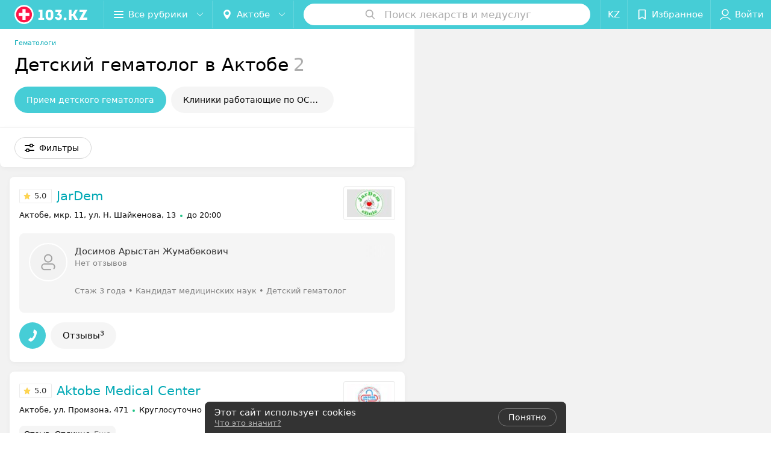

--- FILE ---
content_type: application/javascript; charset=utf-8
request_url: https://www.103.kz/list/detskiy-gematolog/aktobe/1_OMno02VL1sI.js
body_size: 11293
content:
window.__INITIAL_STATE__ = {"mobileApp":{"showIntro":0,"defaultTheme":"black","isMobileApp":false,"currentTheme":"black","visibleToolbar":true},"rubric":{"noindex":false,"info":{"id":10192872,"url":"detskiy-gematolog","title":"Детский гематолог","hasMap":true,"locale":"ru","section":{"id":"253","url":"vrach","title":"Врачи","hasTopBanner":null,"isShowPageSection":false},"hasBanner":true,"sectionId":253,"allSections":[253],"specialities":[321],"sectionBanners":[{"params":{"p1":"csjuk","p2":"fgou"},"isReload":true,"sectionId":253}],"showCityInTitle":true,"languageSettings":[],"reviewPlaceholder":null,"placeConnectionType":"manual","showRubricFastLinks":true,"allowBannerOnCatalog":false,"personalPagePathType":"by_rubric","showRubricCitiesLinks":true,"showPersonalFooterLinks":true,"personalPagePathRubricId":"10158323","personalPagePathRubricUrl":"gematologiya","template":{"id":10193852,"title":"Стандартный шаблон","isMain":1,"rubricId":10192872,"imageSize":"small","showCities":true,"pageViewType":"places_with_staff","specialities":[321],"menuBlockType":"top_rubricator","pageLogicType":"places_list_rotated","pageUrlPrefix":"list","backgroundHref":null,"rubricatorType":"icon","backgroundImage":null,"priceSheetTypes":"all","backgroundMobile":null,"isFeedUrlsShowed":false,"showCompactImage":true,"isDisplayQrButton":false,"isShowStaffRating":false,"backgroundLeftSide":null,"isShowPlacesRating":true,"showRobotsInRubric":false,"backgroundColorCode":null,"backgroundRightSide":null,"defaultSortProducts":"popularity-down","rubricatorColorCode":null,"showAsCatalogListTab":false,"defaultViewTypeProducts":"list","rubricatorTextColorCode":null,"pageSeoDefaultTemplateType":"places_staff_list","isDisplayConsultationButton":false}},"currentFastLink":null},"showCities":true,"location":{"protocol":"https:","slashes":true,"auth":null,"host":"103.kz","port":null,"hostname":"103.kz","hash":null,"search":null,"query":{},"pathname":"/list/detskiy-gematolog/aktobe/","path":"/list/detskiy-gematolog/aktobe/","href":"https://www.103.kz/list/detskiy-gematolog/aktobe/","www":true,"domain":"103.kz","subdomain":null,"baseURL":"https://www.103.kz/list/detskiy-gematolog/aktobe/","domains":["kz","103"],"origin":"https://www.103.kz","geo":{"city":"aktobe","cityObject":{"id":278014,"title":"Актобе","prepositionalTitle":"Актобе","url":"aktobe","isRegional":false,"latitude":50.2871,"longitude":57.2257,"zoom":12,"rubricMaps":null,"showInSelect":true,"dateTime":"2026-01-21T11:06:59+05:00"}},"rootURL":"https://www.103.kz/main/aktobe/","params":{"rubric":"detskiy-gematolog","city":"aktobe","template":"list","controller":"list"}},"fastLinks":[],"contactsPopup":{"id":null,"open":false,"launchedFrom":null,"success":false,"worktime":[],"contacts":[],"inNetwork":false,"placesCount":0,"phones":[],"opening_info":{},"address":{}},"offersPopup":{"offers":[],"buttons":[],"phones":[],"onShowContactsPopup":null,"onBookingClick":null,"showNumberPlace":null,"onPageRedirect":null,"url":"","placeUrl":"","href":""},"breadcrumbs":[{"href":null,"text":"Врачи","isNativeLink":false},{"href":null,"text":"Детский гематолог в Актобе","isNativeLink":false}],"pagination":{"start":1,"end":false},"listBanners":[{"id":310,"params":{"p1":"csjul","p2":"fork"},"status":true,"adaptive":["tablet","phone"],"phoneWidth":768,"containerId":"17635651177246853","placementId":null,"showForPage":"all","tabletWidth":1000,"reloadsCount":"2","isAutoReloads":true,"reloadsInterval":"30","insertAfterPosition":3,"data":{"bt":52}},{"id":305,"params":{"p1":"dhjwo","p2":"y"},"status":true,"adaptive":["desktop"],"phoneWidth":768,"containerId":"17454816472792853","placementId":null,"showForPage":"all","tabletWidth":1000,"reloadsCount":null,"isAutoReloads":false,"reloadsInterval":null,"insertAfterPosition":5,"data":{"bt":52}},{"id":296,"params":{"p1":"dhfbt","p2":"fork"},"status":true,"adaptive":["tablet","phone"],"phoneWidth":768,"containerId":"17443006868576853","placementId":null,"showForPage":"all","tabletWidth":1000,"reloadsCount":"2","isAutoReloads":true,"reloadsInterval":"30","insertAfterPosition":5,"data":{"bt":52}}],"categoriesMenu":{"categories":[],"open":false,"pageIndex":-1,"menuLabel":"Все рубрики","selectedIndex":-1},"filters":{"filters":[{"id":2,"title":"Время работы","type":"worktime","showInFastLinks":false,"showedOptionsCount":5,"options":[{"id":"0","value":"круглосуточно","checked":false},{"id":"now","value":"работает сейчас","checked":false},{"id":"today","value":"работает сегодня","checked":false},{"id":"6","value":"с 6:00","checked":false},{"id":"7","value":"с 7:00","checked":false},{"id":"8","value":"с 8:00","checked":false},{"id":"-23","value":"до 23:00","checked":false},{"id":"-24","value":"до 24:00","checked":false},{"id":"-1","value":"до 01:00","checked":false},{"id":"-2","value":"до 02:00","checked":false},{"id":"-3","value":"до 03:00","checked":false}],"isVisible":true,"hasChecked":false},{"id":1353,"title":"Парковка","type":"checkbox","showInFastLinks":false,"showedOptionsCount":5,"options":[{"id":10413,"value":"Есть","checked":false}],"isVisible":true,"hasChecked":false},{"id":0,"type":"map","title":"Поиск по карте","isVisible":true,"options":[{"id":"on","value":"on"},{"id":"off","value":"off"}]}],"selected":[],"sorting":[],"showedFiltersCount":0,"nearbyPlacesFilter":{"isPending":false,"checked":false},"viewType":[]},"banner":{"included":true,"isOpened":true},"footer":[{"id":873,"status":true,"title":"Диагностика","url":null,"type":"title","items":[{"id":883,"status":true,"title":"Лабораторные анализы","url":"https://www.103.kz/list/analizy/almaty/","type":"item"},{"id":893,"status":true,"title":"УЗИ диагностика","url":"https://www.103.kz/list/uzi/almaty/","type":"item"},{"id":903,"status":true,"title":"Рентген","url":"https://www.103.kz/list/rentgen/almaty/","type":"item"},{"id":913,"status":true,"title":"Компьютерная томография (КТ)","url":"https://www.103.kz/list/kompyuternaya-tomografiya/almaty/","type":"item"},{"id":923,"status":true,"title":"Магниторезонансная томография (МРТ)","url":"https://www.103.kz/list/mrt/almaty/","type":"item"}]},{"id":853,"status":true,"title":"Стоматология","url":null,"type":"title","items":[{"id":1233,"status":true,"title":"Брекеты","url":"https://www.103.kz/list/ortodontiya-ustanovka-breketov/almaty/","type":"item"},{"id":1203,"status":true,"title":"Виниры","url":"https://www.103.kz/list/esteticheskaya-stomatologiya-restavracionnyje-viniry/almaty/","type":"item"},{"id":1241,"status":true,"title":"Цены на пломбу в стоматологиях","url":"https://www.103.kz/list/plombirovanie-zubov/almaty/","type":"item"},{"id":1288,"status":true,"title":"Стоматология по Kaspi Red в Алматы","url":"https://www.103.kz/list/stomatologiya-stomatologiya-v-rassrochku-kaspi-red/almaty/","type":"item"},{"id":973,"status":true,"title":"Отбеливание зубов","url":"https://www.103.kz/list/otbelivanie-zubov/almaty/","type":"item"},{"id":943,"status":true,"title":"Протезирование зубов","url":"https://www.103.kz/list/protezirovanie-zubov/almaty/","type":"item"},{"id":953,"status":true,"title":"Имплантация зубов","url":"https://www.103.kz/list/implantaciya-zubov/almaty/","type":"item"}]},{"id":1073,"status":true,"title":"Поиск лекарств","url":null,"type":"title","items":[{"id":1083,"status":true,"title":"Поиск лекарств в аптеках Алматы","url":"https://apteka.103.kz/","type":"item"},{"id":1053,"status":true,"title":"Лекарства в аптеках Алматы","url":"https://apteka.103.kz/lekarstva-almaty/?l=А","type":"item"},{"id":1063,"status":true,"title":"Аптеки","url":"https://apteka.103.kz/pharmacies/","type":"item"},{"id":1093,"status":true,"title":"Инструкции лекарственных средств","url":"https://tab.103.kz/","type":"item"}]},{"id":1292,"status":true,"title":"Врачи в Алматы","url":null,"type":"title","items":[{"id":1293,"status":true,"title":"Гастроэнтерологи в Алматы","url":"https://www.103.kz/doctor/gastroenterolog/almaty/","type":"item"},{"id":1294,"status":true,"title":"Гинекологи в Алматы","url":"https://www.103.kz/doctor/ginekolog/almaty/","type":"item"},{"id":1295,"status":true,"title":"Дерматологи в Алматы","url":"https://www.103.kz/doctor/dermatolog/almaty/","type":"item"},{"id":1296,"status":true,"title":"ЛОР в Алматы","url":"https://www.103.kz/doctor/lor/almaty/","type":"item"},{"id":1297,"status":true,"title":"Неврологи в Алматы","url":"https://www.103.kz/doctor/nevrolog/almaty/","type":"item"},{"id":1298,"status":true,"title":"Проктологи в Алматы","url":"https://www.103.kz/doctor/proktolog/almaty/","type":"item"},{"id":1334,"status":true,"title":"Психологи в Алматы","url":"https://www.103.kz/doctor/psiholog/almaty/","type":"item"},{"id":1299,"status":true,"title":"Урологи в Алматы","url":"https://www.103.kz/doctor/urolog/almaty/","type":"item"},{"id":1300,"status":true,"title":"Эндокринологи в Алматы","url":"https://www.103.kz/doctor/endokrinolog/almaty/","type":"item"}]},{"id":1301,"status":true,"title":"Врачи в Астане","url":null,"type":"title","items":[{"id":1322,"status":true,"title":"Аллергологи в Астане","url":"https://www.103.kz/doctor/allergolog/astana/","type":"item"},{"id":1302,"status":true,"title":"Гастроэнтерологи в Астане","url":"https://www.103.kz/doctor/gastroenterolog/astana/","type":"item"},{"id":1303,"status":true,"title":"Гинекологи в Астане","url":"https://www.103.kz/doctor/ginekolog/astana/","type":"item"},{"id":1304,"status":true,"title":"Дерматологи в Астане","url":"https://www.103.kz/doctor/dermatolog/astana/","type":"item"},{"id":1305,"status":true,"title":"ЛОР-врачи в Астане","url":"https://www.103.kz/doctor/lor/astana/","type":"item"},{"id":1306,"status":true,"title":"Неврологи в Астане","url":"https://www.103.kz/doctor/nevrolog/astana/","type":"item"},{"id":1328,"status":true,"title":"Ортопеды в Астане","url":"https://www.103.kz/doctor/ortoped/astana/","type":"item"},{"id":1307,"status":true,"title":"Проктологи в Астане","url":"https://www.103.kz/doctor/proktolog/astana/","type":"item"},{"id":1331,"status":true,"title":"Психологи в Астане","url":"https://www.103.kz/doctor/psiholog/astana/","type":"item"},{"id":1308,"status":true,"title":"Урологи в Астане","url":"https://www.103.kz/doctor/urolog/astana/","type":"item"},{"id":1309,"status":true,"title":"Эндокринологи в Астане","url":"https://www.103.kz/doctor/endokrinolog/astana/","type":"item"}]},{"id":1310,"status":true,"title":"Врачи в Шымкенте","url":null,"type":"title","items":[{"id":1325,"status":true,"title":"Аллергологи в Шымкенте","url":"https://www.103.kz/doctor/allergolog/shymkent/","type":"item"},{"id":1311,"status":true,"title":"Гастроэнтерологи в Шымкенте","url":"https://www.103.kz/doctor/gastroenterolog/shymkent/","type":"item"},{"id":1312,"status":true,"title":"Гинекологи в Шымкенте","url":"https://www.103.kz/doctor/ginekolog/shymkent/","type":"item"},{"id":1313,"status":true,"title":"Дерматологи в Шымкенте","url":"https://www.103.kz/doctor/dermatolog/shymkent/","type":"item"},{"id":1314,"status":true,"title":"ЛОР в Шымкенте","url":"https://www.103.kz/doctor/lor/shymkent/","type":"item"},{"id":1315,"status":true,"title":"Неврологи в Шымкенте","url":"https://www.103.kz/doctor/nevrolog/shymkent/","type":"item"},{"id":1316,"status":true,"title":"Проктологи в Шымкенте","url":"https://www.103.kz/doctor/proktolog/shymkent/","type":"item"},{"id":1337,"status":true,"title":"Психологи в Шымкенте","url":"https://www.103.kz/doctor/psiholog/shymkent/","type":"item"},{"id":1317,"status":true,"title":"Урологи в Шымкенте","url":"https://www.103.kz/doctor/urolog/shymkent/","type":"item"},{"id":1318,"status":true,"title":"Эндокринологи в Шымкенте","url":"https://www.103.kz/doctor/endokrinolog/shymkent/","type":"item"}]}],"cities":[{"id":1913,"title":"Алматы","prepositionalTitle":"Алматы","url":"almaty","isRegional":true,"latitude":43.277,"longitude":76.9235,"zoom":11,"rubricMaps":null,"showInSelect":true,"dateTime":"2026-01-21T11:06:59+05:00","isActive":false},{"id":2133,"title":"Астана","prepositionalTitle":"Астане","url":"astana","isRegional":true,"latitude":51.1384,"longitude":71.4558,"zoom":11,"rubricMaps":null,"showInSelect":true,"dateTime":"2026-01-21T11:06:59+05:00","isActive":false},{"id":278014,"title":"Актобе","prepositionalTitle":"Актобе","url":"aktobe","isRegional":false,"latitude":50.2871,"longitude":57.2257,"zoom":12,"rubricMaps":null,"showInSelect":true,"dateTime":"2026-01-21T11:06:59+05:00","isActive":true},{"id":278018,"title":"Атырау","prepositionalTitle":"Атырау","url":"atyrau","isRegional":false,"latitude":47.1335,"longitude":51.9117,"zoom":12,"rubricMaps":null,"showInSelect":true,"dateTime":"2026-01-21T11:06:59+05:00","isActive":false},{"id":15789613,"title":"Весь Казахстан","prepositionalTitle":"Казахстане","url":"kazakhstan","isRegional":false,"latitude":48.843,"longitude":66.0938,"zoom":5,"rubricMaps":null,"showInSelect":true,"dateTime":"2026-01-21T11:06:59+05:00","isActive":false},{"id":2000,"title":"Караганда","prepositionalTitle":"Караганде","url":"karaganda","isRegional":false,"latitude":49.8223,"longitude":73.1089,"zoom":12,"rubricMaps":null,"showInSelect":true,"dateTime":"2026-01-21T11:06:59+05:00","isActive":false},{"id":15790063,"title":"Костанай","prepositionalTitle":"Костанае","url":"kostanay","isRegional":false,"latitude":53.2256,"longitude":63.6162,"zoom":11,"rubricMaps":null,"showInSelect":true,"dateTime":"2026-01-21T11:06:59+05:00","isActive":false},{"id":2101,"title":"Семей","prepositionalTitle":"Семее","url":"semei","isRegional":false,"latitude":50.4203,"longitude":80.2376,"zoom":11,"rubricMaps":null,"showInSelect":true,"dateTime":"2026-01-21T11:06:59+05:00","isActive":false}],"places":{"items":[{"id":10388165,"type":"default","text_type":"Медицинский центр","title":"JarDem (ЖарДем)","short_title":"JarDem","short_description":null,"url":"jardem","state":"free","is_enable_comments":true,"view_info":{"type":"compact","image":null,"imageResource":{"path":"/3c/8e/75","width":728,"entity":"catalog_place_photo_default","height":459,"server":"ms1","filename":"3c8e753d791ded237540b0739276b40e.jpg"},"description":null,"default_page":"https://jardem.103.kz/rubric/gematologiya/?referrer_rubric_id=10192872"},"address":{"floor":null,"office":null,"street":"мкр. 11, ул. Н. Шайкенова","building":"13","description":"рядом с СШГ №9","city":{"id":278014,"type":"city","zoom":"12","title":"Актобе","latitude":"50.2871","longitude":"57.2257","isRegional":null,"showInSelect":"1","transcription":"aktobe","prepositionalTitle":"Актобе"},"market":null,"count_addresses":1,"linked_place_id":null,"hideCity":false,"officeType":null},"opening_info":{"is_open":true,"worktimes":null,"description":"до 20:00"},"adv_message":null,"buttons":[{"type":"favorites","title":"В избранное"},{"id":128184,"type":"reviews","title":"Отзывы","enableNofollow":false,"url":"https://jardem.103.kz#reviews","reviewsCount":3}],"delivery_services":null,"props":[],"phone_count":1,"driveway":{"id":10358971,"coords":[50.2862,57.1984],"showMap":true,"title":"JarDem (ЖарДем)"},"phones":[{"id":"330892","sort_order":"1","description":"","type":"default","hideCountryCode":false,"countryCode":"7","phoneCode":"708","phoneNumber":"6777137"}],"logo":{"imageResource":{"path":"/d9/fb/36","width":729,"entity":"place_logo","height":459,"server":"ms1","filename":"d9fb3692a2f1bc648ba4e150e713f3f5.jpg"},"url":"https://ms1.103.kz/images/5ddf7b82126955df2b8e1d386986edb9/resize/w=168,h=168,q=80/place_logo/d9/fb/36/d9fb3692a2f1bc648ba4e150e713f3f5.jpg","ratio":1.588235294117647,"width":82},"forms":[],"staff":[{"object":"Staff","id":20762,"last_name":"Досимов","first_name":"Арыстан","middle_name":"Жумабекович","url":"20762-dosimov","is_approved":false,"seniority":3,"start_work_date":"2022-04-04T00:00:00.000000Z","rating":0,"status":true,"photos":[],"integrations":[],"online_consultation":{"data":{"is_online_consultation":false}},"sortOrder":0,"specialties":["Детский гематолог"],"shortDescription":"","seniorityText":"Стаж 3 года","categories":[],"degree":["Кандидат медицинских наук"],"children":[],"industries":["Медицина"],"full_name":"Досимов Арыстан Жумабекович","short_full_name":"Досимов А. Ж.","filteredPlace":{"data":[{"object":"Place","id":10388165,"title":"JarDem (ЖарДем)","sortOrder":1,"rating":0,"reviewsCount":0}]},"price":null,"fullUrl":"https://www.103.kz/spec/20762-dosimov/","isOnlineConsultation":false,"reviewsCount":0}],"integrations":[],"galleries":[],"integrations_with_services":null,"review":{"text":"Хочу выразить благодарность Айман Тулегеновне. Врач внимательный, профессионал своего дела, доводит лечение до победного результата, лечилась у нее еще когда работала в гос поликлинике, работала с каждым пациентом на совесть! Здоровья крепкого Вам и вашей семье, счастья безмерного и достатка.","reviewsCount":3},"reviewsCount":3,"photo_slider":[],"exist_offers":true,"placeRating":5,"offers":[],"delivery":{},"hasIntegrations":false,"showButtonAllAddresses":false,"shortTitle":"JarDem","inNetwork":false,"placeUrl":"https://jardem.103.kz","isSameDomain":true,"href":"https://jardem.103.kz/rubric/gematologiya/?referrer_rubric_id=10192872","isPS":true,"offersViewType":"default"},{"id":10333493,"type":"default","text_type":null,"title":"Актюбинская областная детская клиническая больница","short_title":"Детская клиническая больница","short_description":null,"url":"crdi","state":"free","is_enable_comments":true,"network":{"id":100011833,"title":"Aktobe Medical Center"},"view_info":{"type":"compact","image":null,"imageResource":{"path":"/c6/48/ce","width":728,"entity":"catalog_place_photo_default","height":459,"server":"ms1","filename":"c648ce0a1dd5d9188001070ba7e8693f.jpg"},"description":null,"default_page":"https://crdi.103.kz/rubric/gematologiya/?referrer_rubric_id=10192872"},"address":{"floor":null,"office":null,"street":"ул. Промзона","building":"471","description":"Юго-Запад, район фабрики ПОШ","city":{"id":278014,"type":"city","zoom":"12","title":"Актобе","latitude":"50.2871","longitude":"57.2257","isRegional":null,"showInSelect":"1","transcription":"aktobe","prepositionalTitle":"Актобе"},"market":null,"count_addresses":3,"linked_place_id":null,"hideCity":false,"officeType":null},"opening_info":{"is_open":true,"worktimes":null,"description":"Круглосуточно"},"adv_message":null,"buttons":[{"type":"favorites","title":"В избранное"},{"id":105003,"type":"reviews","title":"Отзывы","enableNofollow":false,"url":"https://crdi.103.kz#reviews","reviewsCount":29},{"type":"contacts","title":"Все адреса"}],"delivery_services":null,"props":[],"phone_count":3,"driveway":{"id":10308863,"coords":[50.2856,57.1206],"showMap":true,"title":"Актюбинская областная детская клиническая больница"},"phones":[{"id":"305543","sort_order":"1","description":"приемный покой","type":"default","hideCountryCode":false,"countryCode":"7","phoneCode":"7132","phoneNumber":"577727"},{"id":"327465","sort_order":"2","description":"регистратура","type":"default","hideCountryCode":false,"countryCode":"7","phoneCode":"7132","phoneNumber":"941756"},{"id":"327464","sort_order":"3","description":"справочная","type":"default","hideCountryCode":false,"countryCode":"7","phoneCode":"7132","phoneNumber":"534265"}],"logo":{"imageResource":{"path":"/0e/9b/8f","width":686,"entity":"place_logo","height":432,"server":"ms1","filename":"0e9b8f843a5fa028b07acf2c3b779a95.jpg"},"url":"https://ms1.103.kz/images/5ddf7b82126955df2b8e1d386986edb9/resize/w=168,h=168,q=80/place_logo/0e/9b/8f/0e9b8f843a5fa028b07acf2c3b779a95.jpg","ratio":1.587962962962963,"width":82},"forms":[],"staff":[],"integrations":[],"galleries":[],"integrations_with_services":null,"review":{"text":"Отлично","reviewsCount":29},"reviewsCount":29,"photo_slider":[],"exist_offers":true,"placeRating":5,"offers":[],"delivery":{},"hasIntegrations":false,"showButtonAllAddresses":true,"shortTitle":"Детская клиническая больница","inNetwork":true,"placeUrl":"https://crdi.103.kz","isSameDomain":true,"href":"https://crdi.103.kz/rubric/gematologiya/?referrer_rubric_id=10192872","isPS":true,"offersViewType":"default"}],"placeIds":[],"rotationCycleNumber":31917,"premiumPlacesCount":0,"count":2,"offset":0,"searchArea":{},"networks":[{"id":100011833,"title":"Aktobe Medical Center","group_in_listing":1,"places_by_rubrics":[{"place_id":10333493,"info":{"url":"crdi","type":"default","state":"free","title":"Актюбинская областная детская клиническая больница","mapLogo":null,"network":{"id":100011833,"title":"Aktobe Medical Center","group_in_listing":1},"noindex":false,"language":"ru","textType":null,"inNetwork":true,"showAsAdv":true,"dateOpened":0,"shortTitle":"Детская клиническая больница","squareLogo":null,"countReviews":29,"mainRubricId":6,"displayed_url":"www.odkbaktobe.kz","isEnableComments":true,"placeReviewCount":3,"shortDescription":null,"networkPlaceOrder":[{"city_id":"278014","sort_order":"2"}],"showButtonInStore":true,"showYouOwnerBlock":true,"catalogVipApi2Filename":null,"cityPrepositionalTitle":"Актобе","showButtonAllAddresses":true,"showFiltersPersonalCount":6,"catalogDefaultDescription":null},"worktimes":[[{"id":254045,"day":0,"endTime":86400,"placeId":10333493,"fullTime":true,"startTime":0,"description":"приемный покой"},{"id":155553,"day":0,"endTime":57600,"placeId":10333493,"fullTime":false,"startTime":28800,"description":null}],[{"id":254045,"day":1,"endTime":86400,"placeId":10333493,"fullTime":true,"startTime":0,"description":"приемный покой"},{"id":155553,"day":1,"endTime":57600,"placeId":10333493,"fullTime":false,"startTime":28800,"description":null}],[{"id":254045,"day":2,"endTime":86400,"placeId":10333493,"fullTime":true,"startTime":0,"description":"приемный покой"},{"id":155553,"day":2,"endTime":57600,"placeId":10333493,"fullTime":false,"startTime":28800,"description":null}],[{"id":254045,"day":3,"endTime":86400,"placeId":10333493,"fullTime":true,"startTime":0,"description":"приемный покой"},{"id":155553,"day":3,"endTime":57600,"placeId":10333493,"fullTime":false,"startTime":28800,"description":null}],[{"id":254045,"day":4,"endTime":86400,"placeId":10333493,"fullTime":true,"startTime":0,"description":"приемный покой"},{"id":155553,"day":4,"endTime":57600,"placeId":10333493,"fullTime":false,"startTime":28800,"description":null}],[{"id":254045,"day":5,"endTime":86400,"placeId":10333493,"fullTime":true,"startTime":0,"description":"приемный покой"},{"id":155553,"day":5,"endTime":57600,"placeId":10333493,"fullTime":false,"startTime":28800,"description":null}],[{"id":254045,"day":6,"endTime":86400,"placeId":10333493,"fullTime":true,"startTime":0,"description":"приемный покой"},{"id":155553,"day":6,"endTime":57600,"placeId":10333493,"fullTime":false,"startTime":28800,"description":null}]],"buttons":[{"id":105003,"url":"https://crdi.103.kz#reviews","type":"reviews","title":"Отзывы","rubrics":[6,34,35,39,41,43,45,46,47,48,50,54,55,88,92,93,94,96,97,98,100,101,103,105,10158303,10158323,10158383,10158743,10158873,10159053,10159073,10159183,10159233,10160843,10177923,10177953,10177963,10179103,10180813,10182323,10186123,10186603,10186613,10191753,10191763,10191773,10192503,10192523,10192543,10192603,10192613,10192643,10192865,10192866,10192867,10192868,10192869,10192870,10192871,10192872,10192873,10192874,10192875,10192886,10192887,10192889,10193156,10193324,10193335,10193393],"date_ended":0,"reviewsCount":29,"enableNofollow":false}],"delivery_services":null,"phones":[{"id":305543,"type":"default","placeId":10333493,"countryId":1894,"phoneCode":"7132","sortOrder":1,"countryCode":"7","description":"приемный покой","phoneNumber":"577727","hideCountryCode":false},{"id":327465,"type":"default","placeId":10333493,"countryId":1894,"phoneCode":"7132","sortOrder":2,"countryCode":"7","description":"регистратура","phoneNumber":"941756","hideCountryCode":false},{"id":327464,"type":"default","placeId":10333493,"countryId":1894,"phoneCode":"7132","sortOrder":3,"countryCode":"7","description":"справочная","phoneNumber":"534265","hideCountryCode":false}],"driveway":{"id":10308863,"coordX":57.1206,"coordY":50.2856,"show_map":true},"address":{"city":{"id":278014,"type":"city","zoom":"12","title":"Актобе","latitude":"50.2871","longitude":"57.2257","isRegional":null,"showInSelect":"1","transcription":"aktobe","prepositionalTitle":"Актобе"},"floor":null,"office":null,"street":"ул. Промзона","building":"471","hideCity":false,"description":"Юго-Запад, район фабрики ПОШ","typeOfOffice":null,"countAddresses":3},"integrations":null,"integrations_with_services":null,"city":{"cityId":278014,"networkUrl":"aob","isMainNetworkPlace":false},"infoline":{"description":null},"logo":{"url":null,"url_ps_logo":null,"paid_url_ps_logo":null,"catalog_logo_filename":null,"placeLogoImageResource":{"path":"/0e/9b/8f","width":686,"entity":"place_logo","height":432,"server":"ms1","filename":"0e9b8f843a5fa028b07acf2c3b779a95.jpg"},"catalogPlacePhotoImageResource":{"path":"/c6/48/ce","width":728,"entity":"catalog_place_photo_default","height":459,"server":"ms1","filename":"c648ce0a1dd5d9188001070ba7e8693f.jpg"}},"sort":{"image":null,"viewType":"compact","sortOrder":99999,"description":null,"placeViewId":7,"imageResource":{"path":"/c6/48/ce","width":728,"entity":"catalog_place_photo_default","height":459,"server":"ms1","filename":"c648ce0a1dd5d9188001070ba7e8693f.jpg"},"rotationGroup":4,"isShowDescription":true},"forms":null,"placeRating":5,"phone_count":3,"opening_info":{"is_open":true,"description":"Круглосуточно"}}]}],"staffLimit":5},"promoPlace":null,"promo":{"list":[],"uuid":"Zv4N9J_Drh"},"page":{"name":"catalog","showCookiesNotification":true,"flags":{"isMobileApp":false,"isIOS":false,"isAndroid":false,"isIPhoneX":false,"isLog":false,"isError":false,"isFast":false,"isTest":false,"isCache":false,"isMark":false,"isFeature":false,"isToprubricator":false,"isCatalog":false,"isSvg":false,"isScript":false,"isMetrika":false},"groupNetworks":true,"placeConnectionType":"manual","title":"Детский гематолог","url":"detskiy-gematolog","sectionTitle":"Врачи","sectionUrl":"vrach","isShowPageSection":false,"hasMap":true,"personalPagePathType":"by_rubric","template":{"id":10193852,"title":"Стандартный шаблон","isMain":1,"rubricId":10192872,"imageSize":"small","showCities":true,"pageViewType":"places_with_staff","specialities":[321],"menuBlockType":"top_rubricator","pageLogicType":"places_list_rotated","pageUrlPrefix":"list","backgroundHref":null,"rubricatorType":"icon","backgroundImage":null,"priceSheetTypes":"all","backgroundMobile":null,"isFeedUrlsShowed":false,"showCompactImage":true,"isDisplayQrButton":false,"isShowStaffRating":false,"backgroundLeftSide":null,"isShowPlacesRating":true,"showRobotsInRubric":false,"backgroundColorCode":null,"backgroundRightSide":null,"defaultSortProducts":"popularity-down","rubricatorColorCode":null,"showAsCatalogListTab":false,"defaultViewTypeProducts":"list","rubricatorTextColorCode":null,"pageSeoDefaultTemplateType":"places_staff_list","isDisplayConsultationButton":false},"rubricId":10192872,"cityId":278014,"sectionId":253,"allSections":[253]},"tabs":[],"seo":{"id":"150256","h1":"Детский гематолог в Актобе","title":"Детские гематологи в Актобе - отзывы, цены, консультация хорошего гематолога","keywords":null,"description":"Лучшие детские гематологи в Актобе - отзывы, стоимость консультации. Записаться ✍️ на платный прием к гематологу на медицинском портале 103.kz ✅.","text":"&lt;p&gt;&amp;nbsp;&lt;/p&gt;\r\n&lt;p&gt;&lt;b&gt;Детские гематологи в других городах:&lt;/b&gt;&lt;/p&gt;\r\n&lt;ul&gt;\r\n&lt;li&gt;&lt;a href=&quot;https://www.103.kz/list/detskiy-gematolog/almaty/&quot;&gt;Детские гематологи в Алматы&lt;/a&gt;&lt;/li&gt;\r\n&lt;li&gt;&lt;a href=&quot;https://www.103.kz/list/detskiy-gematolog/astana/&quot;&gt;Детские гематологи в Астане&lt;/a&gt;&lt;/li&gt;\r\n&lt;li&gt;&lt;a href=&quot;https://www.103.kz/list/detskiy-gematolog/shymkent/&quot;&gt;Детские гематологи в Шымкенте&lt;/a&gt;&lt;/li&gt;\r\n&lt;li&gt;&lt;a href=&quot;https://www.103.kz/list/detskiy-gematolog/atyrau/&quot;&gt;Детские гематологи в Атырау&lt;/a&gt;&lt;/li&gt;\r\n&lt;li&gt;&lt;a href=&quot;https://www.103.kz/list/detskiy-gematolog/karaganda/&quot;&gt;Детские гематологи в Караганде&lt;/a&gt;&lt;/li&gt;\r\n&lt;li&gt;&lt;a href=&quot;https://www.103.kz/list/detskiy-gematolog/semei/&quot;&gt;Детские гематологи в Семее&lt;/a&gt;&lt;/li&gt;\r\n&lt;/ul&gt;\r\n&lt;p&gt;&amp;nbsp;&lt;/p&gt;","textSeo":"","textTable":"&lt;h2&gt;Детские гематологи - цены в Актобе&lt;/h2&gt;\r\n&lt;table style=&quot;height: 68px; width: 100%;&quot; border=&quot;1&quot; width=&quot;100%&quot;&gt;\r\n&lt;tbody&gt;\r\n&lt;tr style=&quot;height: 17px;&quot;&gt;\r\n&lt;td style=&quot;height: 17px; width: 77.2536%;&quot;&gt;Прием детского гематолога&lt;/td&gt;\r\n&lt;td style=&quot;height: 17px; width: 22.6622%;&quot;&gt;от 5000 тенге&lt;/td&gt;\r\n&lt;/tr&gt;\r\n&lt;tr style=&quot;height: 17px;&quot;&gt;\r\n&lt;td style=&quot;height: 17px; width: 77.2536%;&quot;&gt;Повторная консультация гематолога&lt;/td&gt;\r\n&lt;td style=&quot;height: 17px; width: 22.6622%;&quot;&gt;от 4000 тенге&lt;/td&gt;\r\n&lt;/tr&gt;\r\n&lt;tr style=&quot;height: 17px;&quot;&gt;\r\n&lt;td style=&quot;height: 17px; width: 77.2536%;&quot;&gt;Прием детского гематолога-онколога&lt;/td&gt;\r\n&lt;td style=&quot;height: 17px; width: 22.6622%;&quot;&gt;от 5000 тенге&lt;/td&gt;\r\n&lt;/tr&gt;\r\n&lt;tr style=&quot;height: 17px;&quot;&gt;\r\n&lt;td style=&quot;height: 17px; width: 77.2536%;&quot;&gt;Консультация гематолога онлайн&lt;/td&gt;\r\n&lt;td style=&quot;height: 17px; width: 22.6622%;&quot;&gt;от 7000 тенге&lt;/td&gt;\r\n&lt;/tr&gt;\r\n&lt;/tbody&gt;\r\n&lt;/table&gt;","shortTitle":"Детский гематолог","useShortTitle":false},"map":{"markers":[],"cards":[],"zoom":13,"minZoom":5,"maxZoom":18,"coords":[],"userPosition":null,"activePlace":{"id":null,"uuid":0,"status":null},"bounds":null,"isFullScreen":false,"enableSearch":true,"isLargeUpScreenSize":false,"positionOnceUpdated":false,"resetOptions":false,"hasVisiblePoints":false,"rotationCycleNumber":0,"rubricId":null},"ui":{"Sidebar":{"filter":{"isOpened":false},"gdsRubricator":{"isOpened":false}},"Pagination":{"isLoading":false},"ItemsList":{"isLoading":false}},"i18n":{"lang":"ru","links":[],"userLang":null},"search":{"categories":[],"results":[],"history":[],"placeholder":"Поиск лекарств и медуслуг","isContentLoaded":false,"totalCount":0,"uuid":"CWdSrwWFdU","isOpen":false,"showCategories":true,"redirect":true,"__value__":"","initialValue":"","__value_was_changed__":false},"forms":{},"apiKey":{"key":"86366484be3e362f63bdc4f961dc9786","timestamp":1768975620},"header":{"fixedNodes":[],"topOffset":0,"title":{"isOutside":false,"text":""}},"relinkingBlocks":{"rubrics":{"title":"Вам будет интересно","items":[]},"countries":{"title":"Детский гематолог в других городах","items":[]},"geoFastLinks":{"title":"Вам будет интересно","items":[]},"sectionsGeoFastLinks":{"title":"Смотрите также","items":[]}},"topRubricator":{"breadCrumbs":[{"id":33584,"icon":null,"imageBg":null,"max_depth_displayed":5,"has_link":true,"url":"https://www.103.kz/list/gematologi/aktobe/","params":{"type":"Catalog_Rubric","params":{"pageUrlPrefix":"list","cityUrl":"aktobe","sectionUrl":"vrach","rubricUrl":"gematologi"}},"isSameDomain":true,"title":"Гематологи","shortTitle":"","childs":null,"type":"catalogPlaceRubric","isCurrentCategory":false,"isNativeLink":true,"href":"https://www.103.kz/list/gematologi/aktobe/","text":"Гематологи","nodeId":33584}],"items":[{"id":34933,"icon":null,"imageBg":null,"max_depth_displayed":5,"has_link":true,"url":"https://www.103.kz/list/detskiy-gematolog/aktobe/","params":{"type":"Catalog_Rubric","params":{"pageUrlPrefix":"list","cityUrl":"aktobe","sectionUrl":"vrach","rubricUrl":"detskiy-gematolog"}},"isSameDomain":true,"title":"Прием детского гематолога","shortTitle":"","childs":[],"type":"catalogPlaceRubric"},{"id":43232,"icon":null,"imageBg":null,"max_depth_displayed":5,"has_link":true,"url":"https://www.103.kz/list/prikreplenie-k-poliklinike/aktobe/","params":{"type":"Catalog_Rubric","params":{"pageUrlPrefix":"list","cityUrl":"aktobe","sectionUrl":"kliniki","rubricUrl":"prikreplenie-k-poliklinike"}},"isSameDomain":true,"title":"Клиники работающие по ОСМС","shortTitle":"","childs":[],"type":"catalogPlaceRubric"}],"dynamicItems":[{"id":33584,"title":"Гематологи","short_title":null,"special_project_header":null,"icon":null,"type":"catalogPlaceRubric","has_link":true,"max_depth_displayed":5,"child_count":3,"item":{"title":"Гематологи","url":"gematologi","section":{"id":253,"title":"Врачи","url":"vrach"},"template":{"id":10160313,"url":"list","page_logic_type":"places_list_rotated","title":"Стандартный шаблон"}},"description":"Введите описание пункта","child":[34933,43232],"url":"https://www.103.kz/list/gematologi/aktobe/","params":{"type":"Catalog_Rubric","params":{"pageUrlPrefix":"list","cityUrl":"aktobe","sectionUrl":"vrach","rubricUrl":"gematologi"}},"imageBg":null,"removedChildCount":1,"parentId":null,"sortOrder":0},{"id":34933,"title":"Прием детского гематолога","short_title":null,"special_project_header":null,"icon":null,"type":"catalogPlaceRubric","has_link":true,"max_depth_displayed":5,"child_count":0,"item":{"title":"Детский гематолог","url":"detskiy-gematolog","section":{"id":253,"title":"Врачи","url":"vrach"},"template":{"id":10193852,"url":"list","page_logic_type":"places_list_rotated","title":"Стандартный шаблон"}},"description":"Введите описание пункта","childs":null,"child":[],"url":"https://www.103.kz/list/detskiy-gematolog/aktobe/","params":{"type":"Catalog_Rubric","params":{"pageUrlPrefix":"list","cityUrl":"aktobe","sectionUrl":"vrach","rubricUrl":"detskiy-gematolog"}},"imageBg":null,"removedChildCount":0,"parentId":33584,"sortOrder":1,"isLast":true},{"id":43232,"title":"Клиники работающие по ОСМС","short_title":null,"special_project_header":null,"icon":null,"type":"catalogPlaceRubric","has_link":true,"max_depth_displayed":5,"child_count":0,"item":{"title":"Клиники работающие по ОСМС","url":"prikreplenie-k-poliklinike","section":{"id":11,"title":"Клиники","url":"kliniki"},"template":{"id":10194132,"url":"list","page_logic_type":"places_list_rotated","title":"Стандартный шаблон"}},"description":"Введите описание пункта","childs":null,"child":[],"url":"https://www.103.kz/list/prikreplenie-k-poliklinike/aktobe/","params":{"type":"Catalog_Rubric","params":{"pageUrlPrefix":"list","cityUrl":"aktobe","sectionUrl":"kliniki","rubricUrl":"prikreplenie-k-poliklinike"}},"imageBg":null,"removedChildCount":0,"parentId":33584,"sortOrder":2}],"viewType":"icon","activeNodeId":34933,"openNodeId":null,"loading":false,"isBackStep":false,"specialHeader":null,"selectedNode":{"id":34933,"title":"Прием детского гематолога","short_title":null,"special_project_header":null,"icon":null,"type":"catalogPlaceRubric","has_link":true,"max_depth_displayed":5,"child_count":0,"item":{"title":"Детский гематолог","url":"detskiy-gematolog","section":{"id":253,"title":"Врачи","url":"vrach"},"template":{"id":10193852,"url":"list","page_logic_type":"places_list_rotated","title":"Стандартный шаблон"}},"description":"Введите описание пункта","childs":null,"child":[],"url":"https://www.103.kz/list/detskiy-gematolog/aktobe/","params":{"type":"Catalog_Rubric","params":{"pageUrlPrefix":"list","cityUrl":"aktobe","sectionUrl":"vrach","rubricUrl":"detskiy-gematolog"}},"imageBg":null,"removedChildCount":0,"parentId":33584,"sortOrder":1,"isLast":true}},"gdsRubricator":{"id":null,"items":[]},"rubricator":{"items":[],"activeNodeId":null,"loading":false,"selectedNode":{"title":"Выберите услугу"},"isBackStep":false,"openRubricatorFirstLevel":false,"dates":{},"rubricUrl":"detskiy-gematolog"},"toast":{"items":[]},"gallery":{"galleryPhotos":[],"title":"","startIndex":0,"placeHref":"","placeUrl":"","placeId":0},"searchBooking":{},"favorites":{"place":[],"drug":[]},"userInfo":{"user":{"permissionsAreSet":false,"authorized":false,"roles":[],"places":[],"networks":[],"loginPopup":{"open":false,"url":"","type":""},"loginURL":"https://www.103.kz/auth/login/","timezoneOffset":0}},"goods":{"items":[],"count":0,"topProducts":{"count":0,"topSellersIds":[]}},"settings":{},"profile":{"favoritePlaces":{"items":[],"isLoaded":false,"lazyPlaces":[],"count":0,"endScroll":false},"booking":{"actual":{"items":[],"total":0},"isLoaded":false,"active":{"dataState":"loading","is_owner":false},"showMoreLoading":false},"records":{"actual":{"items":[],"total":0,"isLoading":false},"archived":{"items":[],"total":0},"filtered":{"items":[],"total":0,"isLoading":false},"isLoaded":false,"searchValue":""}},"geolocation":{"userPosition":{},"status":"","errorCode":0},"sellerInfo":{},"labMap":{"hash":"15a5541a9c882b8bb673095f97d6d21b"},"brandingSearch":[],"abTestInfo":[],"deliveriesPopup":{"open":false,"deliveryServices":[],"foodButtons":[],"name":""},"customBanner":null,"cookiesPopup":{"isOpenPopupCookies":false,"isClosed":false,"status":"default","checkboxGroup":[{"id":0,"text":"Функциональные/технические файлы cookie","description":"Используются для обеспечения функционирования сайта, например, сохранение настроек пользователя, поддержка аутентификации, обеспечение безопасности и конфиденциальности данных, управление сессией пользователя и предоставление технической поддержки. Данный тип файлов является обязательным и не подлежит отключению.","label":"technical","disabled":true,"checked":true,"isOpen":false},{"id":1,"text":"Аналитические файлы cookie","description":"Используются для оценки активности пользователя на сайте и анализа сведений о взаимодействия с ним, что помогает улучшать производительность сайта и делать его более удобным для использования. Данный тип файлов анонимизируется (обезличивается) и не содержит персональные данные пользователей.","label":"analytics","checked":false,"isOpen":false},{"id":2,"text":"Рекламные/маркетинговые файлы cookie","description":"Используются для целей маркетинга и улучшения качества рекламы, создавая профиль интересов пользователя и предлагая рекламу, которая наиболее соответствует его предпочтениям.","label":"advertising","checked":false,"isOpen":false}]}}